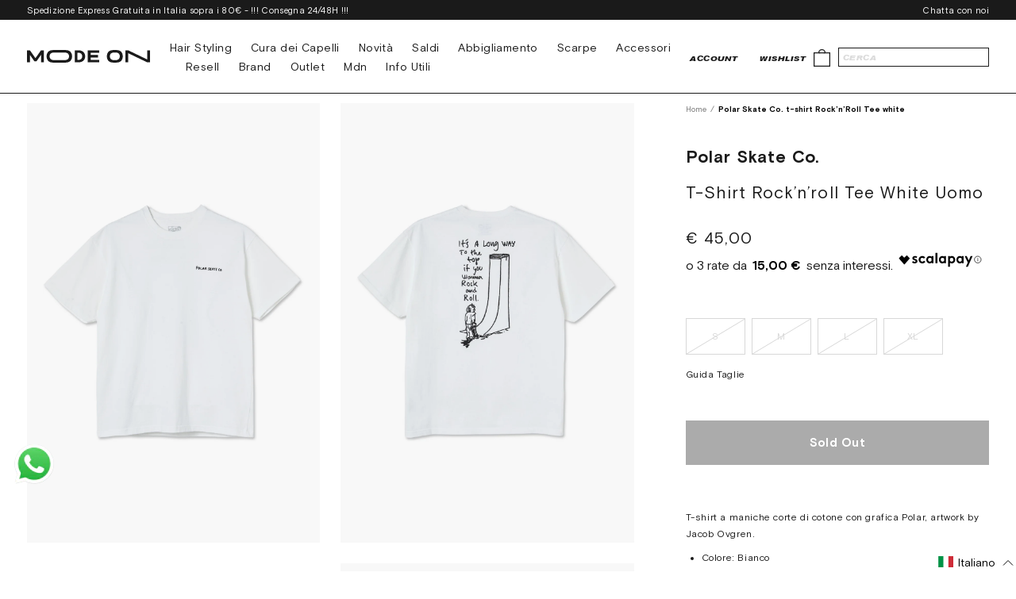

--- FILE ---
content_type: image/svg+xml
request_url: https://modeon.it/cdn/shop/t/13/assets/footer-logo.svg?v=30884985244622802191713361523
body_size: 241
content:
<svg xmlns="http://www.w3.org/2000/svg" xmlns:xlink="http://www.w3.org/1999/xlink" width="440" height="31" viewBox="0 0 440 31">
  <defs>
    <clipPath id="clip-path">
      <rect id="Rectangle_34" data-name="Rectangle 34" width="440" height="31" transform="translate(1346.178 5992.66)" fill="#fff" stroke="#707070" stroke-width="1"/>
    </clipPath>
  </defs>
  <g id="Mask_Group_9" data-name="Mask Group 9" transform="translate(-1346.178 -5992.66)" clip-path="url(#clip-path)">
    <g id="Group_25" data-name="Group 25" transform="translate(1359.565 5999.34)">
      <g id="Group_22" data-name="Group 22" transform="translate(164.138 0.994)">
        <path id="Path_15" data-name="Path 15" d="M1786.077,668.3a17.972,17.972,0,0,0-8.107-6.736,30.765,30.765,0,0,0-12.513-2.338h-12.278V698.2h12.278a30.77,30.77,0,0,0,12.513-2.338,17.961,17.961,0,0,0,8.107-6.737,20.628,20.628,0,0,0,0-20.821Zm-10.634,18.984a14.867,14.867,0,0,1-9.987,3.117h-2.879V667.02h2.879a14.876,14.876,0,0,1,9.987,3.117,11.911,11.911,0,0,1,0,17.147Z" transform="translate(-1753.178 -659.217)" fill="#1a1a1a"/>
      </g>
      <path id="Path_16" data-name="Path 16" d="M1814.378,674.253v8.017h-25.152v7.85h29.785v8.072h-39.765v-38.97h39.772v8.072h-29.786v6.959Z" transform="translate(-1570.451 -658.22)" fill="#1a1a1a"/>
      <path id="Path_17" data-name="Path 17" d="M1706.711,698.192V673.864l-15.392,20.821v-.055h-7.4v.055l-15.392-20.821v24.328h-9.987v-38.97h9.987l19.093,25.553,19.093-25.553h9.987v38.97Z" transform="translate(-1658.538 -658.22)" fill="#1a1a1a"/>
      <g id="Group_23" data-name="Group 23" transform="translate(274.315 0)">
        <path id="Path_18" data-name="Path 18" d="M1868.071,663.823q-6-5.177-17.808-5.178h-7.638q-11.816,0-17.808,5.178t-5.992,15.31q-.008,10.133,5.992,15.31t17.808,5.177h7.638q11.813,0,17.808-5.177t5.992-15.31Q1874.069,669,1868.071,663.823Zm-8.262,24.551q-3.849,3.118-11.309,3.173h-4.113q-7.455-.055-11.309-3.173a13.07,13.07,0,0,1,0-18.539q3.847-3.116,11.309-3.117h4.113q7.451,0,11.309,3.117a13.07,13.07,0,0,1,0,18.539Z" transform="translate(-1818.825 -658.646)" fill="#1a1a1a"/>
      </g>
      <path id="Path_19" data-name="Path 19" d="M1933.492,698.187l-68.272-29.556v29.556h-9.987V659.224h9.811l68.331,29.668V659.224h9.987v38.963Z" transform="translate(-1516.748 -658.218)" fill="#1a1a1a"/>
      <g id="Group_24" data-name="Group 24" transform="translate(67.092 0)">
        <path id="Path_20" data-name="Path 20" d="M1779.793,663.886q-6.023-5.233-17.771-5.233l-40.528-.007q-11.751,0-17.771,5.233t-6.022,15.254q0,10.021,6.022,15.254t17.771,5.233h40.536q11.741.008,17.764-5.226t6.022-15.254Q1785.815,669.119,1779.793,663.886Zm-8.224,24.294q-3.848,3.147-11.309,3.146h-37.011q-7.455,0-11.309-3.146a12.543,12.543,0,0,1,0-18.094q3.847-3.144,11.309-3.145h37.011q7.455,0,11.309,3.145a12.543,12.543,0,0,1,0,18.094Z" transform="translate(-1697.7 -658.646)" fill="#1a1a1a"/>
      </g>
    </g>
  </g>
</svg>
